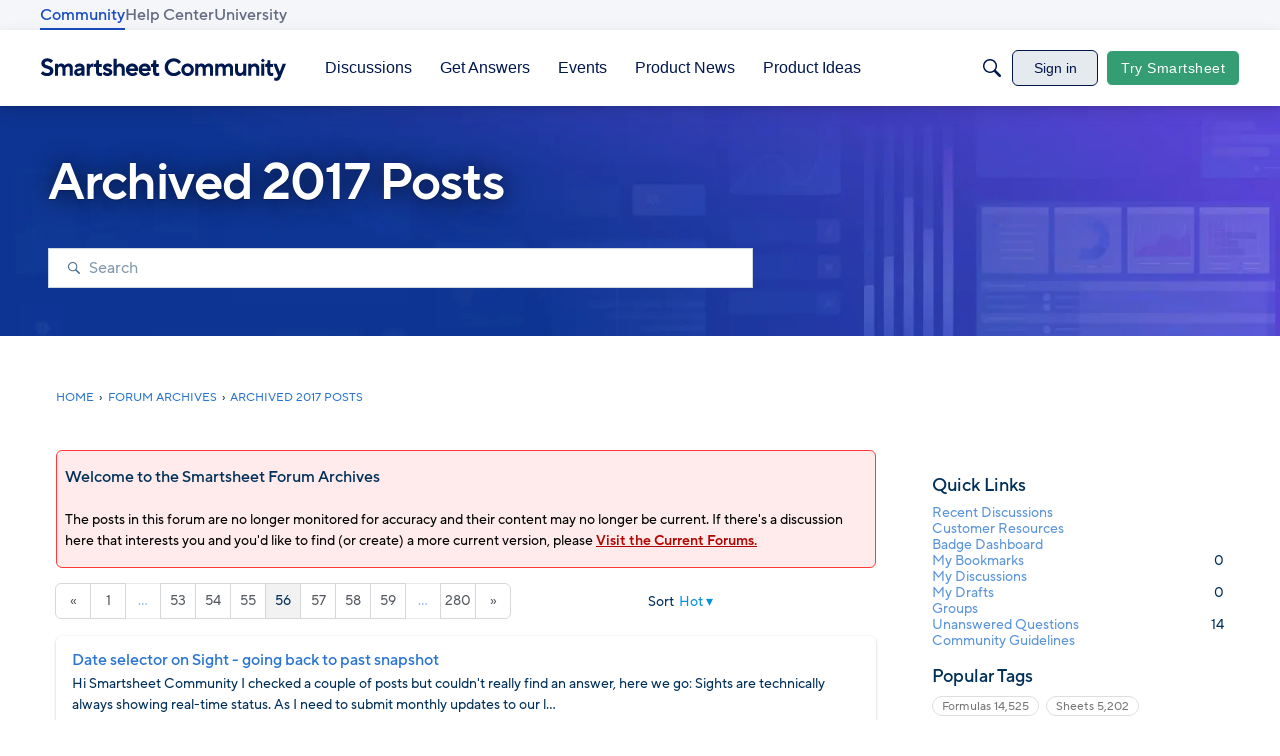

--- FILE ---
content_type: text/javascript; charset=utf-8
request_url: https://cdn.bizible.com/xdc.js?_biz_u=f393dc9f63db4f2b922b98df902b21dd&_biz_h=-1719904874&cdn_o=a&jsVer=4.25.11.25
body_size: 217
content:
(function () {
    BizTrackingA.XdcCallback({
        xdc: "f393dc9f63db4f2b922b98df902b21dd"
    });
})();
;


--- FILE ---
content_type: application/x-javascript
request_url: https://community.smartsheet.com/dist/v2/forum/entries/addons/Ranks/common.CCUatem0.min.js
body_size: 683
content:
var k=Object.defineProperty;var I=(a,s,t)=>s in a?k(a,s,{enumerable:!0,configurable:!0,writable:!0,value:t}):a[s]=t;var l=(a,s,t)=>I(a,typeof s!="symbol"?s+"":s,t);import{be as A,R as m,c as f,u as p,L as n,e as D,bf as y,t as i,a0 as R,aQ as E,o as g}from"../../forum.D6siHRjS.min.js";import{p as h,h as N}from"../../../vendor/vendor/redux.C47PpYDn.min.js";import{M as C}from"../../../chunks/addons/dashboard/MembersSearchDomain.Czh78hrF.min.js";import{r as B,j as S}from"../../../vendor/vendor/react-core.DB6kRN5F.min.js";const v=A("@@ranks"),c=class c extends m{constructor(){super(...arguments);l(this,"getAllRanks",()=>{const t=f(c.getAllACs,async()=>(await this.api.get("/ranks")).data)({});return this.dispatch(t)})}};l(c,"getAllACs",v.async("GET_ALL"));let r=c;function L(){return p(r)}const T={ranksByID:{status:n.PENDING}},O=h(D.reducerWithInitialState(T).case(r.getAllACs.started,(a,s)=>(a.ranksByID={status:n.LOADING},a)).case(r.getAllACs.done,(a,s)=>{const t={};return s.result.forEach(e=>{t[e.rankID]=e}),a.ranksByID={status:n.SUCCESS,data:t},a}).case(r.getAllACs.failed,(a,s)=>(a.ranksByID.status=n.ERROR,a.ranksByID.error=s.error,a)));function d(){const{getAllRanks:a}=L(),s=N(t=>t.ranks.ranksByID);return B.useEffect(()=>{s.status===n.PENDING&&a()},[a,s]),s}function b(){const a=d();return a.data?{...a,data:Object.values(a.data).map(s=>({value:s.rankID,label:s.name}))}:{...a,data:void 0}}function G(a){const s=d(),t=b();return S.jsx(y,{...a,placeholder:i("Select..."),value:(a.value??[]).map(e=>{var u;const o=(u=s.data)==null?void 0:u[e];return o?{label:o.name,value:o.rankID}:null}).filter(R),onChange:e=>{const o=e==null?void 0:e.map(u=>u.value);a.onChange(o)},options:t.data??[],isLoading:[n.PENDING,n.LOADING].includes(t.status)})}E("ranks",O);g(()=>{C.addFieldToFilterSchema({fieldName:"rankIDs",schema:{type:"array",items:{type:"integer"},default:[],"x-control":{inputType:"custom",legend:i("Ranks"),component:G}}})});


--- FILE ---
content_type: application/x-javascript
request_url: https://community.smartsheet.com/dist/v2/forum/chunks/addons/dashboard/PlacesSearchTypeFilter.CDRQ4B2g.min.js
body_size: 243
content:
import{j as i}from"../../../vendor/vendor/react-core.DB6kRN5F.min.js";import{d1 as w,t as f,ao as C,o as k}from"../../../entries/forum.D6siHRjS.min.js";import{u as x}from"../../SearchFormContext.glRaGIwk.min.js";import{C as b}from"../../vendor/lodash.D5NauYE3.min.js";function v(t,r){for(let e of r)if(!t.has(e))return!1;return!0}function j(t,r){let e=new Set(t);for(let s of r)e.add(s);return e}function m(t,r){let e=new Set(t);for(let s of r)e.delete(s);return e}function a(t){const{form:r,updateForm:e}=x(),s=a.searchTypes,u=b(s.map(l=>l.values)),h=new Set(u);if(s.length<=1)return null;const y=r.types,n=new Set(y??[]);return i.jsx(w,{legend:f("What to search"),tight:!0,children:s.map((l,d)=>{const c=new Set(l.values),S=n.size===0||v(n,c);return i.jsx(C,{label:l.label,onChange:T=>{let p=[];if(T.target.checked){const o=j(c,n);p=Array.from(o)}else{const o=m(n,c);if(o.size===0){const g=m(h,c);p=Array.from(g)}else p=Array.from(o)}e({types:Array.from(p.filter(o=>u.includes(o)))})},checked:S},d)})})}a.searchTypes=[];a.addSearchTypes=t=>{a.searchTypes.push(t)};k(()=>{a.addSearchTypes({label:f("Categories"),values:["category"]}),a.addSearchTypes({label:f("Pages"),values:["customPage"]})});export{a as P};


--- FILE ---
content_type: application/x-javascript
request_url: https://community.smartsheet.com/dist/v2/forum/entries/addons/subcommunities/forum.DMfzcbUJ.min.js
body_size: -266
content:
import{c$ as e,aS as t}from"../../forum.D6siHRjS.min.js";const i=e;t("SubcommunitiesWidget",i,{overwrite:!0});
